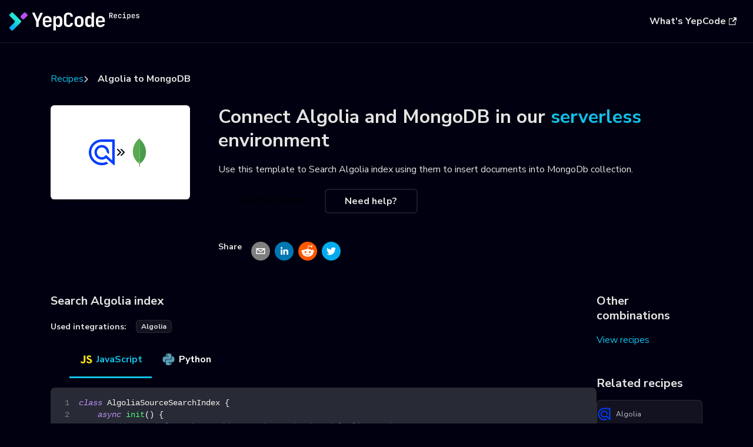

--- FILE ---
content_type: text/html
request_url: https://yepcode.io/recipes/algolia-to-mongodb/
body_size: 7239
content:
<!doctype html>
<html lang="en" dir="ltr" class="plugin-plugin-explode-recipes plugin-id-default" data-has-hydrated="false">
<head>
<meta charset="UTF-8">
<meta name="generator" content="Docusaurus v3.6.1">
<title data-rh="true">Algolia to MongoDB | YepCode Recipes | Code snippets for solving common problems</title><meta data-rh="true" name="viewport" content="width=device-width,initial-scale=1"><meta data-rh="true" name="twitter:card" content="summary_large_image"><meta data-rh="true" property="og:image" content="https://yepcode.io/recipes/img/yepcode-recipes-share-image.png"><meta data-rh="true" name="twitter:image" content="https://yepcode.io/recipes/img/yepcode-recipes-share-image.png"><meta data-rh="true" property="og:url" content="https://yepcode.io/recipes/algolia-to-mongodb"><meta data-rh="true" property="og:locale" content="en"><meta data-rh="true" name="docusaurus_locale" content="en"><meta data-rh="true" name="docusaurus_tag" content="default"><meta data-rh="true" name="docsearch:language" content="en"><meta data-rh="true" name="docsearch:docusaurus_tag" content="default"><meta data-rh="true" property="og:title" content="Algolia to MongoDB | YepCode Recipes | Code snippets for solving common problems"><meta data-rh="true" name="description" content="Search Algolia index using them to insert documents into MongoDb collection"><meta data-rh="true" property="og:description" content="Search Algolia index using them to insert documents into MongoDb collection"><link data-rh="true" rel="icon" href="/recipes/img/favicon.ico"><link data-rh="true" rel="canonical" href="https://yepcode.io/recipes/algolia-to-mongodb"><link data-rh="true" rel="alternate" href="https://yepcode.io/recipes/algolia-to-mongodb" hreflang="en"><link data-rh="true" rel="alternate" href="https://yepcode.io/recipes/algolia-to-mongodb" hreflang="x-default"><link rel="preconnect" href="https://www.googletagmanager.com">
<script>!function(e,t,a,n,g){e[n]=e[n]||[],e[n].push({"gtm.start":(new Date).getTime(),event:"gtm.js"});var m=t.getElementsByTagName(a)[0],r=t.createElement(a);r.async=!0,r.src="https://www.googletagmanager.com/gtm.js?id=GTM-NGP4QP3",m.parentNode.insertBefore(r,m)}(window,document,"script","dataLayer")</script>

<link rel="stylesheet" href="https://fonts.googleapis.com/css2?family=Nunito+Sans:ital,wght@0,300;0,400;0,600;0,700;0,800;1,300;1,400;1,600;1,700;1,800&display=swap'">
<link rel="stylesheet" href="https://cdnjs.cloudflare.com/ajax/libs/font-awesome/6.1.1/css/all.min.css">
<script src="//cdnjs.cloudflare.com/ajax/libs/list.js/2.3.1/list.min.js"></script>
<script src="//yepcode.io/js/posthog.js"></script><link rel="stylesheet" href="/recipes/assets/css/styles.45583b66.css">
<script src="/recipes/assets/js/runtime~main.d7846847.js" defer="defer"></script>
<script src="/recipes/assets/js/main.747d1f38.js" defer="defer"></script>
</head>
<body class="navigation-with-keyboard">
<script>!function(){function t(t){document.documentElement.setAttribute("data-theme",t)}var e=function(){try{return new URLSearchParams(window.location.search).get("docusaurus-theme")}catch(t){}}()||function(){try{return window.localStorage.getItem("theme")}catch(t){}}();t(null!==e?e:"dark")}(),function(){try{const n=new URLSearchParams(window.location.search).entries();for(var[t,e]of n)if(t.startsWith("docusaurus-data-")){var a=t.replace("docusaurus-data-","data-");document.documentElement.setAttribute(a,e)}}catch(t){}}()</script>


<noscript><iframe src="https://www.googletagmanager.com/ns.html?id=GTM-NGP4QP3" height="0" width="0" style="display:none;visibility:hidden"></iframe></noscript><div id="__docusaurus"><div role="region" aria-label="Skip to main content"><a class="skipToContent_fXgn" href="#__docusaurus_skipToContent_fallback">Skip to main content</a></div><nav aria-label="Main" class="navbar navbar--fixed-top navbarHideable_m1mJ"><div class="navbar__inner"><div class="navbar__items"><button aria-label="Toggle navigation bar" aria-expanded="false" class="navbar__toggle clean-btn" type="button"><svg width="30" height="30" viewBox="0 0 30 30" aria-hidden="true"><path stroke="currentColor" stroke-linecap="round" stroke-miterlimit="10" stroke-width="2" d="M4 7h22M4 15h22M4 23h22"></path></svg></button><a class="navbar__brand" href="/recipes/"><div class="navbar__logo"><img src="/recipes/img/logo_dark.svg" alt="YepCode Logo" class="themedComponent_mlkZ themedComponent--light_NVdE"><img src="/recipes/img/logo_light.svg" alt="YepCode Logo" class="themedComponent_mlkZ themedComponent--dark_xIcU"></div></a></div><div class="navbar__items navbar__items--right"><a href="https://yepcode.io" target="_blank" rel="noopener noreferrer" class="navbar__item navbar__link button button--lg button--primary DiscoverYepCode">What&#x27;s YepCode<svg width="13.5" height="13.5" aria-hidden="true" viewBox="0 0 24 24" class="iconExternalLink_nPIU"><path fill="currentColor" d="M21 13v10h-21v-19h12v2h-10v15h17v-8h2zm3-12h-10.988l4.035 4-6.977 7.07 2.828 2.828 6.977-7.07 4.125 4.172v-11z"></path></svg></a><div class="navbarSearchContainer_Bca1"></div></div></div><div role="presentation" class="navbar-sidebar__backdrop"></div></nav><div id="__docusaurus_skipToContent_fallback" class="main-wrapper mainWrapper_z2l0"><main class="RecipePage container"><ul class="Breadcrumb"><li><a href="/recipes">Recipes</a></li><li>Algolia to MongoDB</li></ul><div class="RecipeHeader row"><div class="RecipeLogo col col--3"><div class="RecipeFeaturedImg"><img src="https://yepcode.io/docs/img/integrations/icons/algolia.svg" alt="algolia icon" width="50px" height="50px"><span class="fa-solid fa-angle-double-right"></span><img src="https://yepcode.io/docs/img/integrations/icons/mongodb.svg" alt="mongodb icon" width="50px" height="50px"></div></div><div class="col col--9"><h1>Connect <!-- -->Algolia<!-- --> and <!-- -->MongoDB<!-- --> in our<!-- --> <a href="https://yepcode.io" target="_blank">serverless</a> <!-- -->environment</h1><p>Use this template to <!-- -->Search Algolia index using them to insert documents into MongoDb collection<!-- -->.</p><div class="RecipeHeader_btns"><a class="button button--lg button--primary">Use this recipe</a><a class="button button--outline button--lg button--primary" href="#ask-for-help">Need help?</a></div><div class="ShareIt"><h5 class="ShareIt_title">Share</h5><button class="react-share__ShareButton" style="background-color:transparent;border:none;padding:0;font:inherit;color:inherit;cursor:pointer"><svg viewBox="0 0 64 64" width="32" height="32"><circle cx="32" cy="32" r="32" fill="#7f7f7f"></circle><path d="M17,22v20h30V22H17z M41.1,25L32,32.1L22.9,25H41.1z M20,39V26.6l12,9.3l12-9.3V39H20z" fill="white"></path></svg></button><button class="react-share__ShareButton" style="background-color:transparent;border:none;padding:0;font:inherit;color:inherit;cursor:pointer"><svg viewBox="0 0 64 64" width="32" height="32"><circle cx="32" cy="32" r="32" fill="#0077B5"></circle><path d="M20.4,44h5.4V26.6h-5.4V44z M23.1,18c-1.7,0-3.1,1.4-3.1,3.1c0,1.7,1.4,3.1,3.1,3.1 c1.7,0,3.1-1.4,3.1-3.1C26.2,19.4,24.8,18,23.1,18z M39.5,26.2c-2.6,0-4.4,1.4-5.1,2.8h-0.1v-2.4h-5.2V44h5.4v-8.6 c0-2.3,0.4-4.5,3.2-4.5c2.8,0,2.8,2.6,2.8,4.6V44H46v-9.5C46,29.8,45,26.2,39.5,26.2z" fill="white"></path></svg></button><button class="react-share__ShareButton" style="background-color:transparent;border:none;padding:0;font:inherit;color:inherit;cursor:pointer"><svg viewBox="0 0 64 64" width="32" height="32"><circle cx="32" cy="32" r="32" fill="#FF5700"></circle><path d="M 53.34375 32 C 53.277344 30.160156 52.136719 28.53125 50.429688 27.839844 C 48.722656 27.148438 46.769531 27.523438 45.441406 28.800781 C 41.800781 26.324219 37.519531 24.957031 33.121094 24.863281 L 35.199219 14.878906 L 42.046875 16.320312 C 42.214844 17.882812 43.496094 19.09375 45.066406 19.171875 C 46.636719 19.253906 48.03125 18.183594 48.359375 16.644531 C 48.6875 15.105469 47.847656 13.558594 46.382812 12.992188 C 44.914062 12.425781 43.253906 13.007812 42.464844 14.367188 L 34.625 12.800781 C 34.363281 12.742188 34.09375 12.792969 33.871094 12.9375 C 33.648438 13.082031 33.492188 13.308594 33.441406 13.566406 L 31.070312 24.671875 C 26.617188 24.738281 22.277344 26.105469 18.59375 28.609375 C 17.242188 27.339844 15.273438 26.988281 13.570312 27.707031 C 11.863281 28.429688 10.746094 30.089844 10.71875 31.941406 C 10.691406 33.789062 11.757812 35.484375 13.441406 36.257812 C 13.402344 36.726562 13.402344 37.195312 13.441406 37.664062 C 13.441406 44.832031 21.792969 50.65625 32.097656 50.65625 C 42.398438 50.65625 50.753906 44.832031 50.753906 37.664062 C 50.789062 37.195312 50.789062 36.726562 50.753906 36.257812 C 52.363281 35.453125 53.371094 33.800781 53.34375 32 Z M 21.34375 35.199219 C 21.34375 33.433594 22.777344 32 24.542969 32 C 26.3125 32 27.742188 33.433594 27.742188 35.199219 C 27.742188 36.96875 26.3125 38.398438 24.542969 38.398438 C 22.777344 38.398438 21.34375 36.96875 21.34375 35.199219 Z M 39.9375 44 C 37.664062 45.710938 34.871094 46.582031 32.03125 46.464844 C 29.191406 46.582031 26.398438 45.710938 24.128906 44 C 23.847656 43.65625 23.871094 43.15625 24.183594 42.839844 C 24.5 42.527344 25 42.503906 25.34375 42.785156 C 27.269531 44.195312 29.617188 44.90625 32 44.800781 C 34.386719 44.929688 36.746094 44.242188 38.6875 42.847656 C 39.042969 42.503906 39.605469 42.511719 39.953125 42.863281 C 40.296875 43.21875 40.289062 43.785156 39.9375 44.128906 Z M 39.359375 38.527344 C 37.59375 38.527344 36.160156 37.09375 36.160156 35.328125 C 36.160156 33.5625 37.59375 32.128906 39.359375 32.128906 C 41.128906 32.128906 42.558594 33.5625 42.558594 35.328125 C 42.59375 36.203125 42.269531 37.054688 41.65625 37.6875 C 41.046875 38.316406 40.203125 38.664062 39.328125 38.65625 Z M 39.359375 38.527344" fill="white"></path></svg></button><button class="react-share__ShareButton" style="background-color:transparent;border:none;padding:0;font:inherit;color:inherit;cursor:pointer"><svg viewBox="0 0 64 64" width="32" height="32"><circle cx="32" cy="32" r="32" fill="#00aced"></circle><path d="M48,22.1c-1.2,0.5-2.4,0.9-3.8,1c1.4-0.8,2.4-2.1,2.9-3.6c-1.3,0.8-2.7,1.3-4.2,1.6 C41.7,19.8,40,19,38.2,19c-3.6,0-6.6,2.9-6.6,6.6c0,0.5,0.1,1,0.2,1.5c-5.5-0.3-10.3-2.9-13.5-6.9c-0.6,1-0.9,2.1-0.9,3.3 c0,2.3,1.2,4.3,2.9,5.5c-1.1,0-2.1-0.3-3-0.8c0,0,0,0.1,0,0.1c0,3.2,2.3,5.8,5.3,6.4c-0.6,0.1-1.1,0.2-1.7,0.2c-0.4,0-0.8,0-1.2-0.1 c0.8,2.6,3.3,4.5,6.1,4.6c-2.2,1.8-5.1,2.8-8.2,2.8c-0.5,0-1.1,0-1.6-0.1c2.9,1.9,6.4,2.9,10.1,2.9c12.1,0,18.7-10,18.7-18.7 c0-0.3,0-0.6,0-0.8C46,24.5,47.1,23.4,48,22.1z" fill="white"></path></svg></button></div></div></div><div class="RecipeBody"><div class="SourceAndTarget"><div><h3>Search Algolia index</h3><p></p><div class="UsedIntegrations"><h5 class="UsedIntegrations_title">Used integrations:</h5><ul><li class="UsedIntegrations_integration badge badge--secondary"><a href="https://yepcode.io/docs/integrations/algolia" target="_blank" rel="noopener noreferrer">algolia</a></li></ul></div><div class="tabs-container tabList__CuJ"><ul role="tablist" aria-orientation="horizontal" class="tabs"><li role="tab" tabindex="0" aria-selected="true" class="tabs__item tabItem_LNqP tabs__item--active"><img src="/recipes/img/languages/javascript.svg" alt="JavaScript" title="JavaScript" class="LanguageIcon"> JavaScript</li><li role="tab" tabindex="-1" aria-selected="false" class="tabs__item tabItem_LNqP"><img src="/recipes/img/languages/python.svg" alt="Python" title="Python" class="LanguageIcon"> Python</li></ul><div class="margin-top--md"><div role="tabpanel" class="tabItem_Ymn6"><div class="language-js codeBlockContainer_Ckt0 theme-code-block" style="--prism-color:#F8F8F2;--prism-background-color:#282A36"><div class="codeBlockContent_biex"><pre tabindex="0" class="prism-code language-js codeBlock_bY9V thin-scrollbar" style="color:#F8F8F2;background-color:#282A36"><code class="codeBlockLines_e6Vv codeBlockLinesWithNumbering_o6Pm"><span class="token-line codeLine_lJS_" style="color:#F8F8F2"><span class="codeLineNumber_Tfdd"></span><span class="codeLineContent_feaV"><span class="token keyword" style="color:rgb(189, 147, 249);font-style:italic">class</span><span class="token plain"> </span><span class="token class-name">AlgoliaSourceSearchIndex</span><span class="token plain"> </span><span class="token punctuation" style="color:rgb(248, 248, 242)">{</span><span class="token plain"></span></span><br></span><span class="token-line codeLine_lJS_" style="color:#F8F8F2"><span class="codeLineNumber_Tfdd"></span><span class="codeLineContent_feaV"><span class="token plain">    </span><span class="token keyword" style="color:rgb(189, 147, 249);font-style:italic">async</span><span class="token plain"> </span><span class="token function" style="color:rgb(80, 250, 123)">init</span><span class="token punctuation" style="color:rgb(248, 248, 242)">(</span><span class="token punctuation" style="color:rgb(248, 248, 242)">)</span><span class="token plain"> </span><span class="token punctuation" style="color:rgb(248, 248, 242)">{</span><span class="token plain"></span></span><br></span><span class="token-line codeLine_lJS_" style="color:#F8F8F2"><span class="codeLineNumber_Tfdd"></span><span class="codeLineContent_feaV"><span class="token plain">        </span><span class="token comment" style="color:rgb(98, 114, 164)">// More info at https://www.npmjs.com/package/algoliasearch</span><span class="token plain"></span></span><br></span><span class="token-line codeLine_lJS_" style="color:#F8F8F2"><span class="codeLineNumber_Tfdd"></span><span class="codeLineContent_feaV"><span class="token plain">        </span><span class="token comment" style="color:rgb(98, 114, 164)">// TODO: Create team variables. More info at https://yepcode.io/docs/processes/team-variables</span><span class="token plain"></span></span><br></span><span class="token-line codeLine_lJS_" style="color:#F8F8F2"><span class="codeLineNumber_Tfdd"></span><span class="codeLineContent_feaV"><span class="token plain">        </span><span class="token keyword" style="color:rgb(189, 147, 249);font-style:italic">this</span><span class="token punctuation" style="color:rgb(248, 248, 242)">.</span><span class="token property-access">algoliaClient</span><span class="token plain"> </span><span class="token operator">=</span><span class="token plain"> </span><span class="token function" style="color:rgb(80, 250, 123)">algoliasearch</span><span class="token punctuation" style="color:rgb(248, 248, 242)">(</span><span class="token plain"></span></span><br></span><span class="token-line codeLine_lJS_" style="color:#F8F8F2"><span class="codeLineNumber_Tfdd"></span><span class="codeLineContent_feaV"><span class="token plain">            yepcode</span><span class="token punctuation" style="color:rgb(248, 248, 242)">.</span><span class="token property-access">env</span><span class="token punctuation" style="color:rgb(248, 248, 242)">.</span><span class="token constant" style="color:rgb(189, 147, 249)">ALGOLIA_APP_ID</span><span class="token punctuation" style="color:rgb(248, 248, 242)">,</span><span class="token plain"></span></span><br></span><span class="token-line codeLine_lJS_" style="color:#F8F8F2"><span class="codeLineNumber_Tfdd"></span><span class="codeLineContent_feaV"><span class="token plain">            yepcode</span><span class="token punctuation" style="color:rgb(248, 248, 242)">.</span><span class="token property-access">env</span><span class="token punctuation" style="color:rgb(248, 248, 242)">.</span><span class="token constant" style="color:rgb(189, 147, 249)">ALGOLIA_API_KEY</span><span class="token plain"></span></span><br></span><span class="token-line codeLine_lJS_" style="color:#F8F8F2"><span class="codeLineNumber_Tfdd"></span><span class="codeLineContent_feaV"><span class="token plain">        </span><span class="token punctuation" style="color:rgb(248, 248, 242)">)</span><span class="token punctuation" style="color:rgb(248, 248, 242)">;</span><span class="token plain"></span></span><br></span><span class="token-line codeLine_lJS_" style="color:#F8F8F2"><span class="codeLineNumber_Tfdd"></span><span class="codeLineContent_feaV"><span class="token plain" style="display:inline-block"></span></span><br></span><span class="token-line codeLine_lJS_" style="color:#F8F8F2"><span class="codeLineNumber_Tfdd"></span><span class="codeLineContent_feaV"><span class="token plain">        </span><span class="token comment" style="color:rgb(98, 114, 164)">// TODO: Customize your index name</span><span class="token plain"></span></span><br></span><span class="token-line codeLine_lJS_" style="color:#F8F8F2"><span class="codeLineNumber_Tfdd"></span><span class="codeLineContent_feaV"><span class="token plain">        </span><span class="token keyword" style="color:rgb(189, 147, 249);font-style:italic">this</span><span class="token punctuation" style="color:rgb(248, 248, 242)">.</span><span class="token property-access">algoliaIndex</span><span class="token plain"> </span><span class="token operator">=</span><span class="token plain"> </span><span class="token keyword" style="color:rgb(189, 147, 249);font-style:italic">this</span><span class="token punctuation" style="color:rgb(248, 248, 242)">.</span><span class="token property-access">algoliaClient</span><span class="token punctuation" style="color:rgb(248, 248, 242)">.</span><span class="token method function property-access" style="color:rgb(80, 250, 123)">initIndex</span><span class="token punctuation" style="color:rgb(248, 248, 242)">(</span><span class="token string" style="color:rgb(255, 121, 198)">&quot;your-algolia-index-name&quot;</span><span class="token punctuation" style="color:rgb(248, 248, 242)">)</span><span class="token punctuation" style="color:rgb(248, 248, 242)">;</span><span class="token plain"></span></span><br></span><span class="token-line codeLine_lJS_" style="color:#F8F8F2"><span class="codeLineNumber_Tfdd"></span><span class="codeLineContent_feaV"><span class="token plain">    </span><span class="token punctuation" style="color:rgb(248, 248, 242)">}</span><span class="token plain"></span></span><br></span><span class="token-line codeLine_lJS_" style="color:#F8F8F2"><span class="codeLineNumber_Tfdd"></span><span class="codeLineContent_feaV"><span class="token plain" style="display:inline-block"></span></span><br></span><span class="token-line codeLine_lJS_" style="color:#F8F8F2"><span class="codeLineNumber_Tfdd"></span><span class="codeLineContent_feaV"><span class="token plain">    </span><span class="token keyword" style="color:rgb(189, 147, 249);font-style:italic">async</span><span class="token plain"> </span><span class="token function" style="color:rgb(80, 250, 123)">fetch</span><span class="token punctuation" style="color:rgb(248, 248, 242)">(</span><span class="token parameter">publish</span><span class="token parameter punctuation" style="color:rgb(248, 248, 242)">,</span><span class="token parameter"> done</span><span class="token punctuation" style="color:rgb(248, 248, 242)">)</span><span class="token plain"> </span><span class="token punctuation" style="color:rgb(248, 248, 242)">{</span><span class="token plain"></span></span><br></span><span class="token-line codeLine_lJS_" style="color:#F8F8F2"><span class="codeLineNumber_Tfdd"></span><span class="codeLineContent_feaV"><span class="token plain">        </span><span class="token comment" style="color:rgb(98, 114, 164)">// TODO: Set your query string. More info at https://www.algolia.com/doc/api-reference/api-methods/search/</span><span class="token plain"></span></span><br></span><span class="token-line codeLine_lJS_" style="color:#F8F8F2"><span class="codeLineNumber_Tfdd"></span><span class="codeLineContent_feaV"><span class="token plain">        </span><span class="token keyword" style="color:rgb(189, 147, 249);font-style:italic">const</span><span class="token plain"> </span><span class="token punctuation" style="color:rgb(248, 248, 242)">{</span><span class="token plain"></span></span><br></span><span class="token-line codeLine_lJS_" style="color:#F8F8F2"><span class="codeLineNumber_Tfdd"></span><span class="codeLineContent_feaV"><span class="token plain">            hits</span></span><br></span><span class="token-line codeLine_lJS_" style="color:#F8F8F2"><span class="codeLineNumber_Tfdd"></span><span class="codeLineContent_feaV"><span class="token plain">        </span><span class="token punctuation" style="color:rgb(248, 248, 242)">}</span><span class="token plain"> </span><span class="token operator">=</span><span class="token plain"> </span><span class="token keyword control-flow" style="color:rgb(189, 147, 249);font-style:italic">await</span><span class="token plain"> </span><span class="token keyword" style="color:rgb(189, 147, 249);font-style:italic">this</span><span class="token punctuation" style="color:rgb(248, 248, 242)">.</span><span class="token property-access">algoliaIndex</span><span class="token punctuation" style="color:rgb(248, 248, 242)">.</span><span class="token method function property-access" style="color:rgb(80, 250, 123)">search</span><span class="token punctuation" style="color:rgb(248, 248, 242)">(</span><span class="token string" style="color:rgb(255, 121, 198)">&quot;your-query-string&quot;</span><span class="token punctuation" style="color:rgb(248, 248, 242)">)</span><span class="token punctuation" style="color:rgb(248, 248, 242)">;</span><span class="token plain"></span></span><br></span><span class="token-line codeLine_lJS_" style="color:#F8F8F2"><span class="codeLineNumber_Tfdd"></span><span class="codeLineContent_feaV"><span class="token plain">        </span><span class="token keyword control-flow" style="color:rgb(189, 147, 249);font-style:italic">for</span><span class="token plain"> </span><span class="token punctuation" style="color:rgb(248, 248, 242)">(</span><span class="token keyword" style="color:rgb(189, 147, 249);font-style:italic">const</span><span class="token plain"> hit </span><span class="token keyword" style="color:rgb(189, 147, 249);font-style:italic">of</span><span class="token plain"> hits</span><span class="token punctuation" style="color:rgb(248, 248, 242)">)</span><span class="token plain"> </span><span class="token punctuation" style="color:rgb(248, 248, 242)">{</span><span class="token plain"></span></span><br></span><span class="token-line codeLine_lJS_" style="color:#F8F8F2"><span class="codeLineNumber_Tfdd"></span><span class="codeLineContent_feaV"><span class="token plain">            </span><span class="token comment" style="color:rgb(98, 114, 164)">// TODO: Customize record columns mapping to the item that will be published</span><span class="token plain"></span></span><br></span><span class="token-line codeLine_lJS_" style="color:#F8F8F2"><span class="codeLineNumber_Tfdd"></span><span class="codeLineContent_feaV"><span class="token plain">            </span><span class="token keyword" style="color:rgb(189, 147, 249);font-style:italic">const</span><span class="token plain"> item </span><span class="token operator">=</span><span class="token plain"> </span><span class="token punctuation" style="color:rgb(248, 248, 242)">{</span><span class="token plain"></span></span><br></span><span class="token-line codeLine_lJS_" style="color:#F8F8F2"><span class="codeLineNumber_Tfdd"></span><span class="codeLineContent_feaV"><span class="token plain">                </span><span class="token literal-property property">id</span><span class="token operator">:</span><span class="token plain"> hit</span><span class="token punctuation" style="color:rgb(248, 248, 242)">.</span><span class="token property-access">id</span><span class="token punctuation" style="color:rgb(248, 248, 242)">,</span><span class="token plain"></span></span><br></span><span class="token-line codeLine_lJS_" style="color:#F8F8F2"><span class="codeLineNumber_Tfdd"></span><span class="codeLineContent_feaV"><span class="token plain">                </span><span class="token literal-property property">name</span><span class="token operator">:</span><span class="token plain"> hit</span><span class="token punctuation" style="color:rgb(248, 248, 242)">.</span><span class="token property-access">name</span><span class="token plain"></span></span><br></span><span class="token-line codeLine_lJS_" style="color:#F8F8F2"><span class="codeLineNumber_Tfdd"></span><span class="codeLineContent_feaV"><span class="token plain">            </span><span class="token punctuation" style="color:rgb(248, 248, 242)">}</span><span class="token punctuation" style="color:rgb(248, 248, 242)">;</span><span class="token plain"></span></span><br></span><span class="token-line codeLine_lJS_" style="color:#F8F8F2"><span class="codeLineNumber_Tfdd"></span><span class="codeLineContent_feaV"><span class="token plain" style="display:inline-block"></span></span><br></span><span class="token-line codeLine_lJS_" style="color:#F8F8F2"><span class="codeLineNumber_Tfdd"></span><span class="codeLineContent_feaV"><span class="token plain">            </span><span class="token keyword control-flow" style="color:rgb(189, 147, 249);font-style:italic">await</span><span class="token plain"> </span><span class="token function" style="color:rgb(80, 250, 123)">publish</span><span class="token punctuation" style="color:rgb(248, 248, 242)">(</span><span class="token plain">item</span><span class="token punctuation" style="color:rgb(248, 248, 242)">)</span><span class="token punctuation" style="color:rgb(248, 248, 242)">;</span><span class="token plain"></span></span><br></span><span class="token-line codeLine_lJS_" style="color:#F8F8F2"><span class="codeLineNumber_Tfdd"></span><span class="codeLineContent_feaV"><span class="token plain">        </span><span class="token punctuation" style="color:rgb(248, 248, 242)">}</span><span class="token plain"></span></span><br></span><span class="token-line codeLine_lJS_" style="color:#F8F8F2"><span class="codeLineNumber_Tfdd"></span><span class="codeLineContent_feaV"><span class="token plain">        </span><span class="token function" style="color:rgb(80, 250, 123)">done</span><span class="token punctuation" style="color:rgb(248, 248, 242)">(</span><span class="token punctuation" style="color:rgb(248, 248, 242)">)</span><span class="token punctuation" style="color:rgb(248, 248, 242)">;</span><span class="token plain"></span></span><br></span><span class="token-line codeLine_lJS_" style="color:#F8F8F2"><span class="codeLineNumber_Tfdd"></span><span class="codeLineContent_feaV"><span class="token plain">    </span><span class="token punctuation" style="color:rgb(248, 248, 242)">}</span><span class="token plain"></span></span><br></span><span class="token-line codeLine_lJS_" style="color:#F8F8F2"><span class="codeLineNumber_Tfdd"></span><span class="codeLineContent_feaV"><span class="token plain" style="display:inline-block"></span></span><br></span><span class="token-line codeLine_lJS_" style="color:#F8F8F2"><span class="codeLineNumber_Tfdd"></span><span class="codeLineContent_feaV"><span class="token plain">    </span><span class="token keyword" style="color:rgb(189, 147, 249);font-style:italic">async</span><span class="token plain"> </span><span class="token function" style="color:rgb(80, 250, 123)">close</span><span class="token punctuation" style="color:rgb(248, 248, 242)">(</span><span class="token punctuation" style="color:rgb(248, 248, 242)">)</span><span class="token plain"> </span><span class="token punctuation" style="color:rgb(248, 248, 242)">{</span><span class="token punctuation" style="color:rgb(248, 248, 242)">}</span><span class="token plain"></span></span><br></span><span class="token-line codeLine_lJS_" style="color:#F8F8F2"><span class="codeLineNumber_Tfdd"></span><span class="codeLineContent_feaV"><span class="token plain"></span><span class="token punctuation" style="color:rgb(248, 248, 242)">}</span></span><br></span></code></pre><div class="buttonGroup__atx"><button type="button" aria-label="Copy code to clipboard" title="Copy" class="clean-btn"><span class="copyButtonIcons_eSgA" aria-hidden="true"><svg viewBox="0 0 24 24" class="copyButtonIcon_y97N"><path fill="currentColor" d="M19,21H8V7H19M19,5H8A2,2 0 0,0 6,7V21A2,2 0 0,0 8,23H19A2,2 0 0,0 21,21V7A2,2 0 0,0 19,5M16,1H4A2,2 0 0,0 2,3V17H4V3H16V1Z"></path></svg><svg viewBox="0 0 24 24" class="copyButtonSuccessIcon_LjdS"><path fill="currentColor" d="M21,7L9,19L3.5,13.5L4.91,12.09L9,16.17L19.59,5.59L21,7Z"></path></svg></span></button></div></div></div></div><div role="tabpanel" class="tabItem_Ymn6" hidden=""><blockquote class="WorkInProgress"><h3 class="WorkInProgress_title">Comming soon</h3><p>We are releasing new Python recipes every week</p></blockquote></div></div></div><div class="ContactCta card"><h4>Do you need help solving this integration with<!-- --> <a href="https://yepcode.io" target="_blank" rel="noopener noreferrer">YepCode</a>?</h4><a class="button button--primary" href="#ask-for-help">Let&#x27;s talk</a></div></div><div><h3>Insert documents into MongoDb collection</h3><p></p><div class="UsedIntegrations"><h5 class="UsedIntegrations_title">Used integrations:</h5><ul><li class="UsedIntegrations_integration badge badge--secondary"><a href="https://yepcode.io/docs/integrations/mongodb" target="_blank" rel="noopener noreferrer">mongodb</a></li></ul></div><div class="tabs-container tabList__CuJ"><ul role="tablist" aria-orientation="horizontal" class="tabs"><li role="tab" tabindex="0" aria-selected="true" class="tabs__item tabItem_LNqP tabs__item--active"><img src="/recipes/img/languages/javascript.svg" alt="JavaScript" title="JavaScript" class="LanguageIcon"> JavaScript</li><li role="tab" tabindex="-1" aria-selected="false" class="tabs__item tabItem_LNqP"><img src="/recipes/img/languages/python.svg" alt="Python" title="Python" class="LanguageIcon"> Python</li></ul><div class="margin-top--md"><div role="tabpanel" class="tabItem_Ymn6"><div class="language-js codeBlockContainer_Ckt0 theme-code-block" style="--prism-color:#F8F8F2;--prism-background-color:#282A36"><div class="codeBlockContent_biex"><pre tabindex="0" class="prism-code language-js codeBlock_bY9V thin-scrollbar" style="color:#F8F8F2;background-color:#282A36"><code class="codeBlockLines_e6Vv codeBlockLinesWithNumbering_o6Pm"><span class="token-line codeLine_lJS_" style="color:#F8F8F2"><span class="codeLineNumber_Tfdd"></span><span class="codeLineContent_feaV"><span class="token keyword" style="color:rgb(189, 147, 249);font-style:italic">class</span><span class="token plain"> </span><span class="token class-name">MongodbTargetInsert</span><span class="token plain"> </span><span class="token punctuation" style="color:rgb(248, 248, 242)">{</span><span class="token plain"></span></span><br></span><span class="token-line codeLine_lJS_" style="color:#F8F8F2"><span class="codeLineNumber_Tfdd"></span><span class="codeLineContent_feaV"><span class="token plain">    </span><span class="token keyword" style="color:rgb(189, 147, 249);font-style:italic">async</span><span class="token plain"> </span><span class="token function" style="color:rgb(80, 250, 123)">init</span><span class="token punctuation" style="color:rgb(248, 248, 242)">(</span><span class="token punctuation" style="color:rgb(248, 248, 242)">)</span><span class="token plain"> </span><span class="token punctuation" style="color:rgb(248, 248, 242)">{</span><span class="token plain"></span></span><br></span><span class="token-line codeLine_lJS_" style="color:#F8F8F2"><span class="codeLineNumber_Tfdd"></span><span class="codeLineContent_feaV"><span class="token plain">        </span><span class="token comment" style="color:rgb(98, 114, 164)">// More info at https://www.npmjs.com/package/mongodb</span><span class="token plain"></span></span><br></span><span class="token-line codeLine_lJS_" style="color:#F8F8F2"><span class="codeLineNumber_Tfdd"></span><span class="codeLineContent_feaV"><span class="token plain">        </span><span class="token comment" style="color:rgb(98, 114, 164)">// TODO: Create team variables. More info at https://yepcode.io/docs/processes/team-variables</span><span class="token plain"></span></span><br></span><span class="token-line codeLine_lJS_" style="color:#F8F8F2"><span class="codeLineNumber_Tfdd"></span><span class="codeLineContent_feaV"><span class="token plain">        </span><span class="token keyword" style="color:rgb(189, 147, 249);font-style:italic">this</span><span class="token punctuation" style="color:rgb(248, 248, 242)">.</span><span class="token property-access">mongodb</span><span class="token plain"> </span><span class="token operator">=</span><span class="token plain"> </span><span class="token keyword" style="color:rgb(189, 147, 249);font-style:italic">new</span><span class="token plain"> </span><span class="token class-name">MongoClient</span><span class="token punctuation" style="color:rgb(248, 248, 242)">(</span><span class="token plain">yepcode</span><span class="token punctuation" style="color:rgb(248, 248, 242)">.</span><span class="token property-access">env</span><span class="token punctuation" style="color:rgb(248, 248, 242)">.</span><span class="token constant" style="color:rgb(189, 147, 249)">MONGODB_URL</span><span class="token punctuation" style="color:rgb(248, 248, 242)">)</span><span class="token punctuation" style="color:rgb(248, 248, 242)">;</span><span class="token plain"></span></span><br></span><span class="token-line codeLine_lJS_" style="color:#F8F8F2"><span class="codeLineNumber_Tfdd"></span><span class="codeLineContent_feaV"><span class="token plain">        </span><span class="token keyword control-flow" style="color:rgb(189, 147, 249);font-style:italic">await</span><span class="token plain"> </span><span class="token keyword" style="color:rgb(189, 147, 249);font-style:italic">this</span><span class="token punctuation" style="color:rgb(248, 248, 242)">.</span><span class="token property-access">mongodb</span><span class="token punctuation" style="color:rgb(248, 248, 242)">.</span><span class="token method function property-access" style="color:rgb(80, 250, 123)">connect</span><span class="token punctuation" style="color:rgb(248, 248, 242)">(</span><span class="token punctuation" style="color:rgb(248, 248, 242)">)</span><span class="token punctuation" style="color:rgb(248, 248, 242)">;</span><span class="token plain"></span></span><br></span><span class="token-line codeLine_lJS_" style="color:#F8F8F2"><span class="codeLineNumber_Tfdd"></span><span class="codeLineContent_feaV"><span class="token plain">        </span><span class="token comment" style="color:rgb(98, 114, 164)">// TODO: Customize your db and collection names</span><span class="token plain"></span></span><br></span><span class="token-line codeLine_lJS_" style="color:#F8F8F2"><span class="codeLineNumber_Tfdd"></span><span class="codeLineContent_feaV"><span class="token plain">        </span><span class="token keyword" style="color:rgb(189, 147, 249);font-style:italic">const</span><span class="token plain"> db </span><span class="token operator">=</span><span class="token plain"> </span><span class="token keyword" style="color:rgb(189, 147, 249);font-style:italic">this</span><span class="token punctuation" style="color:rgb(248, 248, 242)">.</span><span class="token property-access">mongodb</span><span class="token punctuation" style="color:rgb(248, 248, 242)">.</span><span class="token method function property-access" style="color:rgb(80, 250, 123)">db</span><span class="token punctuation" style="color:rgb(248, 248, 242)">(</span><span class="token string" style="color:rgb(255, 121, 198)">&quot;your-db-name&quot;</span><span class="token punctuation" style="color:rgb(248, 248, 242)">)</span><span class="token punctuation" style="color:rgb(248, 248, 242)">;</span><span class="token plain"></span></span><br></span><span class="token-line codeLine_lJS_" style="color:#F8F8F2"><span class="codeLineNumber_Tfdd"></span><span class="codeLineContent_feaV"><span class="token plain">        </span><span class="token keyword" style="color:rgb(189, 147, 249);font-style:italic">this</span><span class="token punctuation" style="color:rgb(248, 248, 242)">.</span><span class="token property-access">collection</span><span class="token plain"> </span><span class="token operator">=</span><span class="token plain"> db</span><span class="token punctuation" style="color:rgb(248, 248, 242)">.</span><span class="token method function property-access" style="color:rgb(80, 250, 123)">collection</span><span class="token punctuation" style="color:rgb(248, 248, 242)">(</span><span class="token string" style="color:rgb(255, 121, 198)">&quot;your-collection-name&quot;</span><span class="token punctuation" style="color:rgb(248, 248, 242)">)</span><span class="token punctuation" style="color:rgb(248, 248, 242)">;</span><span class="token plain"></span></span><br></span><span class="token-line codeLine_lJS_" style="color:#F8F8F2"><span class="codeLineNumber_Tfdd"></span><span class="codeLineContent_feaV"><span class="token plain">    </span><span class="token punctuation" style="color:rgb(248, 248, 242)">}</span><span class="token plain"></span></span><br></span><span class="token-line codeLine_lJS_" style="color:#F8F8F2"><span class="codeLineNumber_Tfdd"></span><span class="codeLineContent_feaV"><span class="token plain" style="display:inline-block"></span></span><br></span><span class="token-line codeLine_lJS_" style="color:#F8F8F2"><span class="codeLineNumber_Tfdd"></span><span class="codeLineContent_feaV"><span class="token plain">    </span><span class="token keyword" style="color:rgb(189, 147, 249);font-style:italic">async</span><span class="token plain"> </span><span class="token function" style="color:rgb(80, 250, 123)">consume</span><span class="token punctuation" style="color:rgb(248, 248, 242)">(</span><span class="token parameter">item</span><span class="token punctuation" style="color:rgb(248, 248, 242)">)</span><span class="token plain"> </span><span class="token punctuation" style="color:rgb(248, 248, 242)">{</span><span class="token plain"></span></span><br></span><span class="token-line codeLine_lJS_" style="color:#F8F8F2"><span class="codeLineNumber_Tfdd"></span><span class="codeLineContent_feaV"><span class="token plain">        </span><span class="token keyword control-flow" style="color:rgb(189, 147, 249);font-style:italic">await</span><span class="token plain"> </span><span class="token keyword" style="color:rgb(189, 147, 249);font-style:italic">this</span><span class="token punctuation" style="color:rgb(248, 248, 242)">.</span><span class="token property-access">collection</span><span class="token punctuation" style="color:rgb(248, 248, 242)">.</span><span class="token method function property-access" style="color:rgb(80, 250, 123)">insertOne</span><span class="token punctuation" style="color:rgb(248, 248, 242)">(</span><span class="token plain">item</span><span class="token punctuation" style="color:rgb(248, 248, 242)">)</span><span class="token punctuation" style="color:rgb(248, 248, 242)">;</span><span class="token plain"></span></span><br></span><span class="token-line codeLine_lJS_" style="color:#F8F8F2"><span class="codeLineNumber_Tfdd"></span><span class="codeLineContent_feaV"><span class="token plain">    </span><span class="token punctuation" style="color:rgb(248, 248, 242)">}</span><span class="token plain"></span></span><br></span><span class="token-line codeLine_lJS_" style="color:#F8F8F2"><span class="codeLineNumber_Tfdd"></span><span class="codeLineContent_feaV"><span class="token plain" style="display:inline-block"></span></span><br></span><span class="token-line codeLine_lJS_" style="color:#F8F8F2"><span class="codeLineNumber_Tfdd"></span><span class="codeLineContent_feaV"><span class="token plain">    </span><span class="token keyword" style="color:rgb(189, 147, 249);font-style:italic">async</span><span class="token plain"> </span><span class="token function" style="color:rgb(80, 250, 123)">close</span><span class="token punctuation" style="color:rgb(248, 248, 242)">(</span><span class="token punctuation" style="color:rgb(248, 248, 242)">)</span><span class="token plain"> </span><span class="token punctuation" style="color:rgb(248, 248, 242)">{</span><span class="token plain"></span></span><br></span><span class="token-line codeLine_lJS_" style="color:#F8F8F2"><span class="codeLineNumber_Tfdd"></span><span class="codeLineContent_feaV"><span class="token plain">        </span><span class="token keyword control-flow" style="color:rgb(189, 147, 249);font-style:italic">await</span><span class="token plain"> </span><span class="token keyword" style="color:rgb(189, 147, 249);font-style:italic">this</span><span class="token punctuation" style="color:rgb(248, 248, 242)">.</span><span class="token property-access">mongodb</span><span class="token punctuation" style="color:rgb(248, 248, 242)">.</span><span class="token method function property-access" style="color:rgb(80, 250, 123)">close</span><span class="token punctuation" style="color:rgb(248, 248, 242)">(</span><span class="token punctuation" style="color:rgb(248, 248, 242)">)</span><span class="token punctuation" style="color:rgb(248, 248, 242)">;</span><span class="token plain"></span></span><br></span><span class="token-line codeLine_lJS_" style="color:#F8F8F2"><span class="codeLineNumber_Tfdd"></span><span class="codeLineContent_feaV"><span class="token plain">    </span><span class="token punctuation" style="color:rgb(248, 248, 242)">}</span><span class="token plain"></span></span><br></span><span class="token-line codeLine_lJS_" style="color:#F8F8F2"><span class="codeLineNumber_Tfdd"></span><span class="codeLineContent_feaV"><span class="token plain"></span><span class="token punctuation" style="color:rgb(248, 248, 242)">}</span></span><br></span></code></pre><div class="buttonGroup__atx"><button type="button" aria-label="Copy code to clipboard" title="Copy" class="clean-btn"><span class="copyButtonIcons_eSgA" aria-hidden="true"><svg viewBox="0 0 24 24" class="copyButtonIcon_y97N"><path fill="currentColor" d="M19,21H8V7H19M19,5H8A2,2 0 0,0 6,7V21A2,2 0 0,0 8,23H19A2,2 0 0,0 21,21V7A2,2 0 0,0 19,5M16,1H4A2,2 0 0,0 2,3V17H4V3H16V1Z"></path></svg><svg viewBox="0 0 24 24" class="copyButtonSuccessIcon_LjdS"><path fill="currentColor" d="M21,7L9,19L3.5,13.5L4.91,12.09L9,16.17L19.59,5.59L21,7Z"></path></svg></span></button></div></div></div></div><div role="tabpanel" class="tabItem_Ymn6" hidden=""><div class="language-py codeBlockContainer_Ckt0 theme-code-block" style="--prism-color:#F8F8F2;--prism-background-color:#282A36"><div class="codeBlockContent_biex"><pre tabindex="0" class="prism-code language-py codeBlock_bY9V thin-scrollbar" style="color:#F8F8F2;background-color:#282A36"><code class="codeBlockLines_e6Vv codeBlockLinesWithNumbering_o6Pm"><span class="token-line codeLine_lJS_" style="color:#F8F8F2"><span class="codeLineNumber_Tfdd"></span><span class="codeLineContent_feaV"><span class="token keyword" style="color:rgb(189, 147, 249);font-style:italic">from</span><span class="token plain"> pymongo </span><span class="token keyword" style="color:rgb(189, 147, 249);font-style:italic">import</span><span class="token plain"> MongoClient</span></span><br></span><span class="token-line codeLine_lJS_" style="color:#F8F8F2"><span class="codeLineNumber_Tfdd"></span><span class="codeLineContent_feaV"><span class="token plain" style="display:inline-block"></span></span><br></span><span class="token-line codeLine_lJS_" style="color:#F8F8F2"><span class="codeLineNumber_Tfdd"></span><span class="codeLineContent_feaV"><span class="token plain"></span><span class="token keyword" style="color:rgb(189, 147, 249);font-style:italic">class</span><span class="token plain"> </span><span class="token class-name">MongodbTargetInsert</span><span class="token punctuation" style="color:rgb(248, 248, 242)">:</span><span class="token plain"></span></span><br></span><span class="token-line codeLine_lJS_" style="color:#F8F8F2"><span class="codeLineNumber_Tfdd"></span><span class="codeLineContent_feaV"><span class="token plain">    </span><span class="token keyword" style="color:rgb(189, 147, 249);font-style:italic">def</span><span class="token plain"> </span><span class="token function" style="color:rgb(80, 250, 123)">setup</span><span class="token punctuation" style="color:rgb(248, 248, 242)">(</span><span class="token plain">self</span><span class="token punctuation" style="color:rgb(248, 248, 242)">)</span><span class="token punctuation" style="color:rgb(248, 248, 242)">:</span><span class="token plain"></span></span><br></span><span class="token-line codeLine_lJS_" style="color:#F8F8F2"><span class="codeLineNumber_Tfdd"></span><span class="codeLineContent_feaV"><span class="token plain">        </span><span class="token comment" style="color:rgb(98, 114, 164)"># More info at https://pypi.org/project/pymongo/</span><span class="token plain"></span></span><br></span><span class="token-line codeLine_lJS_" style="color:#F8F8F2"><span class="codeLineNumber_Tfdd"></span><span class="codeLineContent_feaV"><span class="token plain">        </span><span class="token comment" style="color:rgb(98, 114, 164)"># TODO: Create team variables. More info at https://yepcode.io/docs/processes/team-variables</span><span class="token plain"></span></span><br></span><span class="token-line codeLine_lJS_" style="color:#F8F8F2"><span class="codeLineNumber_Tfdd"></span><span class="codeLineContent_feaV"><span class="token plain">        self</span><span class="token punctuation" style="color:rgb(248, 248, 242)">.</span><span class="token plain">mongodb_client </span><span class="token operator">=</span><span class="token plain"> MongoClient</span><span class="token punctuation" style="color:rgb(248, 248, 242)">(</span><span class="token plain">yepcode</span><span class="token punctuation" style="color:rgb(248, 248, 242)">.</span><span class="token plain">env</span><span class="token punctuation" style="color:rgb(248, 248, 242)">.</span><span class="token plain">MONGODB_URI</span><span class="token punctuation" style="color:rgb(248, 248, 242)">)</span><span class="token plain"></span></span><br></span><span class="token-line codeLine_lJS_" style="color:#F8F8F2"><span class="codeLineNumber_Tfdd"></span><span class="codeLineContent_feaV"><span class="token plain" style="display:inline-block"></span></span><br></span><span class="token-line codeLine_lJS_" style="color:#F8F8F2"><span class="codeLineNumber_Tfdd"></span><span class="codeLineContent_feaV"><span class="token plain">    </span><span class="token keyword" style="color:rgb(189, 147, 249);font-style:italic">def</span><span class="token plain"> </span><span class="token function" style="color:rgb(80, 250, 123)">consume</span><span class="token punctuation" style="color:rgb(248, 248, 242)">(</span><span class="token plain">self</span><span class="token punctuation" style="color:rgb(248, 248, 242)">,</span><span class="token plain"> generator</span><span class="token punctuation" style="color:rgb(248, 248, 242)">,</span><span class="token plain"> done</span><span class="token punctuation" style="color:rgb(248, 248, 242)">)</span><span class="token punctuation" style="color:rgb(248, 248, 242)">:</span><span class="token plain"></span></span><br></span><span class="token-line codeLine_lJS_" style="color:#F8F8F2"><span class="codeLineNumber_Tfdd"></span><span class="codeLineContent_feaV"><span class="token plain">        </span><span class="token comment" style="color:rgb(98, 114, 164)"># TODO: customize the database and collection names</span><span class="token plain"></span></span><br></span><span class="token-line codeLine_lJS_" style="color:#F8F8F2"><span class="codeLineNumber_Tfdd"></span><span class="codeLineContent_feaV"><span class="token plain">        db </span><span class="token operator">=</span><span class="token plain"> self</span><span class="token punctuation" style="color:rgb(248, 248, 242)">.</span><span class="token plain">mongodb_client</span><span class="token punctuation" style="color:rgb(248, 248, 242)">[</span><span class="token string" style="color:rgb(255, 121, 198)">&quot;database_name&quot;</span><span class="token punctuation" style="color:rgb(248, 248, 242)">]</span><span class="token plain"></span></span><br></span><span class="token-line codeLine_lJS_" style="color:#F8F8F2"><span class="codeLineNumber_Tfdd"></span><span class="codeLineContent_feaV"><span class="token plain">        collection </span><span class="token operator">=</span><span class="token plain"> db</span><span class="token punctuation" style="color:rgb(248, 248, 242)">[</span><span class="token string" style="color:rgb(255, 121, 198)">&quot;collection_name&quot;</span><span class="token punctuation" style="color:rgb(248, 248, 242)">]</span><span class="token plain"></span></span><br></span><span class="token-line codeLine_lJS_" style="color:#F8F8F2"><span class="codeLineNumber_Tfdd"></span><span class="codeLineContent_feaV"><span class="token plain" style="display:inline-block"></span></span><br></span><span class="token-line codeLine_lJS_" style="color:#F8F8F2"><span class="codeLineNumber_Tfdd"></span><span class="codeLineContent_feaV"><span class="token plain">        </span><span class="token comment" style="color:rgb(98, 114, 164)"># TODO: customize the insert</span><span class="token plain"></span></span><br></span><span class="token-line codeLine_lJS_" style="color:#F8F8F2"><span class="codeLineNumber_Tfdd"></span><span class="codeLineContent_feaV"><span class="token plain">        </span><span class="token keyword" style="color:rgb(189, 147, 249);font-style:italic">for</span><span class="token plain"> item </span><span class="token keyword" style="color:rgb(189, 147, 249);font-style:italic">in</span><span class="token plain"> generator</span><span class="token punctuation" style="color:rgb(248, 248, 242)">:</span><span class="token plain"></span></span><br></span><span class="token-line codeLine_lJS_" style="color:#F8F8F2"><span class="codeLineNumber_Tfdd"></span><span class="codeLineContent_feaV"><span class="token plain">            collection</span><span class="token punctuation" style="color:rgb(248, 248, 242)">.</span><span class="token plain">insert_one</span><span class="token punctuation" style="color:rgb(248, 248, 242)">(</span><span class="token plain">item</span><span class="token punctuation" style="color:rgb(248, 248, 242)">)</span><span class="token plain"></span></span><br></span><span class="token-line codeLine_lJS_" style="color:#F8F8F2"><span class="codeLineNumber_Tfdd"></span><span class="codeLineContent_feaV"><span class="token plain" style="display:inline-block"></span></span><br></span><span class="token-line codeLine_lJS_" style="color:#F8F8F2"><span class="codeLineNumber_Tfdd"></span><span class="codeLineContent_feaV"><span class="token plain">        done</span><span class="token punctuation" style="color:rgb(248, 248, 242)">(</span><span class="token punctuation" style="color:rgb(248, 248, 242)">)</span><span class="token plain"></span></span><br></span><span class="token-line codeLine_lJS_" style="color:#F8F8F2"><span class="codeLineNumber_Tfdd"></span><span class="codeLineContent_feaV"><span class="token plain" style="display:inline-block"></span></span><br></span><span class="token-line codeLine_lJS_" style="color:#F8F8F2"><span class="codeLineNumber_Tfdd"></span><span class="codeLineContent_feaV"><span class="token plain">    </span><span class="token keyword" style="color:rgb(189, 147, 249);font-style:italic">def</span><span class="token plain"> </span><span class="token function" style="color:rgb(80, 250, 123)">close</span><span class="token punctuation" style="color:rgb(248, 248, 242)">(</span><span class="token plain">self</span><span class="token punctuation" style="color:rgb(248, 248, 242)">)</span><span class="token punctuation" style="color:rgb(248, 248, 242)">:</span><span class="token plain"></span></span><br></span><span class="token-line codeLine_lJS_" style="color:#F8F8F2"><span class="codeLineNumber_Tfdd"></span><span class="codeLineContent_feaV"><span class="token plain">        </span><span class="token keyword" style="color:rgb(189, 147, 249);font-style:italic">pass</span></span><br></span></code></pre><div class="buttonGroup__atx"><button type="button" aria-label="Copy code to clipboard" title="Copy" class="clean-btn"><span class="copyButtonIcons_eSgA" aria-hidden="true"><svg viewBox="0 0 24 24" class="copyButtonIcon_y97N"><path fill="currentColor" d="M19,21H8V7H19M19,5H8A2,2 0 0,0 6,7V21A2,2 0 0,0 8,23H19A2,2 0 0,0 21,21V7A2,2 0 0,0 19,5M16,1H4A2,2 0 0,0 2,3V17H4V3H16V1Z"></path></svg><svg viewBox="0 0 24 24" class="copyButtonSuccessIcon_LjdS"><path fill="currentColor" d="M21,7L9,19L3.5,13.5L4.91,12.09L9,16.17L19.59,5.59L21,7Z"></path></svg></span></button></div></div></div></div></div></div></div></div><div class="RecipeBody_sidebar"><h3>Other combinations</h3><a href="/recipes?q=algolia mongodb" class="CheckOther">View recipes</a><div class="TagList"><h3>Related recipes</h3><ul><li class="Algolia"><a href="/recipes/algolia"><img src="https://yepcode.io/docs/img/integrations/icons/algolia.svg" alt="Algolia" width="50px" height="50px">Algolia</a></li><li class="MongoDB"><a href="/recipes/mongodb"><img src="https://yepcode.io/docs/img/integrations/icons/mongodb.svg" alt="MongoDB" width="50px" height="50px">MongoDB</a></li></ul></div></div></div><div class="Faqs"><h3 class="Faqs_title">FAQs</h3><div class="Faq"><input id="Faq_collapsible1" class="Faq_toggle" type="checkbox" checked=""><label for="Faq_collapsible1" class="Faq_title"><h4>What is YepCode?</h4></label><div class="Faq_content"><div class="content-inner"><p>YepCode is a SaaS platform that enables the creation, execution and monitoring of integrations and automations using source code in a serverless environment.</p><p>We like to call it the <i>Zapier for developers</i>, since we bring all the agility and benefits of NoCode tools (avoid server provisioning, environment configuration, deployments,...), but with all the power of being able to use a programming language like JavaScript or Python.</p></div></div></div><div class="Faq"><input id="Faq_collapsible2" class="Faq_toggle" type="checkbox"><label for="Faq_collapsible2" class="Faq_title"><h4>How these recipes may help me?</h4></label><div class="Faq_content"><div class="content-inner"><p>These recipes are an excellent starting point for creating your own YepCode processes and solving complex integration and automation problems.</p></div></div></div><div class="Faq"><input id="Faq_collapsible3" class="Faq_toggle" type="checkbox"><label for="Faq_collapsible3" class="Faq_title"><h4>How can I use YepCode?</h4></label><div class="Faq_content"><div class="content-inner"><p>You only have to complete the<!-- --> <a href="https://cloud.yepcode.io" target="_blank" rel="noopener noreferrer">sign up</a> <!-- -->form and your account will be created with our FREE plan (no credit card required).</p></div></div></div><div class="Faq"><input id="Faq_collapsible4" class="Faq_toggle" type="checkbox"><label for="Faq_collapsible4" class="Faq_title"><h4>Is YepCode just for single developers or may be used by enterprises?</h4></label><div class="Faq_content"><div class="content-inner"><p>YepCode has been created with a clear enterprise focus, offering a multi-tenant environment, team management capabilities, high security and auditing standards, Identity Provider (IdP) integrations, and on-premise options. It serves as the Swiss army knife for engineering teams, especially those requiring the extraction or transmission of information to external systems. It excels in scenarios demanding flexibility and adaptability to change within the process.</p></div></div></div><div class="Faq"><input id="Faq_collapsible5" class="Faq_toggle" type="checkbox"><label for="Faq_collapsible5" class="Faq_title"><h4>Can YepCode work with my on-premise services?</h4></label><div class="Faq_content"><div class="content-inner"><p>Sure! You only need to configure YepCode servers to establish a connection with that service. Check our<!-- --> <a href="https://yepcode.io/docs/network-access" target="_blank" rel="noopener noreferrer">docs page</a> <!-- -->to get more information.</p></div></div></div></div><div id="ask-for-help" class="AskForHelp"><div><div id="ask-for-help-hubspot-form"></div></div></div></main></div><footer class="footer"><div class="container container-fluid"><div class="footer__bottom text--center"><div class="footer__copyright">Copyright © 2025 YepCode.</div></div></div></footer></div>
</body>
</html>

--- FILE ---
content_type: image/svg+xml
request_url: https://yepcode.io/docs/img/integrations/icons/mongodb.svg
body_size: -191
content:
<?xml version="1.0" encoding="UTF-8"?><svg id="Layer_1" xmlns="http://www.w3.org/2000/svg" viewBox="0 0 50 50"><defs><style>.cls-1{fill:#fff;}.cls-2{fill:#a5a284;}.cls-3{fill:#499c4a;}.cls-4{fill:#58a950;}</style></defs><path class="cls-1" d="m26.14,50l-1.33-.45s.16-6.79-2.27-7.27c-1.62-1.88.26-79.87,6.1-.26,0,0-2.01,1.01-2.37,2.73-.39,1.69-.13,5.26-.13,5.26h0Z"/><path class="cls-2" d="m26.14,50l-1.33-.45s.16-6.79-2.27-7.27c-1.62-1.88.26-79.87,6.1-.26,0,0-2.01,1.01-2.37,2.73-.39,1.69-.13,5.26-.13,5.26h0Z"/><path class="cls-1" d="m26.85,43.44s11.66-7.66,8.93-23.6c-2.63-11.59-8.83-15.39-9.51-16.85-.75-1.04-1.46-2.86-1.46-2.86l.49,32.24s-1.01,9.87,1.56,11.07h0Z"/><path class="cls-3" d="m26.85,43.44s11.66-7.66,8.93-23.6c-2.63-11.59-8.83-15.39-9.51-16.85-.75-1.04-1.46-2.86-1.46-2.86l.49,32.24s-1.01,9.87,1.56,11.07h0Z"/><path class="cls-1" d="m24.12,43.86s-10.94-7.47-10.29-20.62c.62-13.15,8.34-19.61,9.84-20.78.98-1.04,1.01-1.43,1.07-2.47.68,1.46.55,21.85.65,24.25.29,9.25-.52,17.86-1.27,19.61Z"/><path class="cls-4" d="m24.12,43.86s-10.94-7.47-10.29-20.62c.62-13.15,8.34-19.61,9.84-20.78.98-1.04,1.01-1.43,1.07-2.47.68,1.46.55,21.85.65,24.25.29,9.25-.52,17.86-1.27,19.61Z"/></svg>

--- FILE ---
content_type: image/svg+xml
request_url: https://yepcode.io/recipes/img/languages/javascript.svg
body_size: 219
content:
<?xml version="1.0" encoding="utf-8"?>
<!-- Generator: Adobe Illustrator 27.2.0, SVG Export Plug-In . SVG Version: 6.00 Build 0)  -->
<svg version="1.1" id="Layer_1" xmlns="http://www.w3.org/2000/svg" xmlns:xlink="http://www.w3.org/1999/xlink" x="0px" y="0px"
	 viewBox="0 0 20 20" style="enable-background:new 0 0 20 20;" xml:space="preserve">
<style type="text/css">
	.st0{fill:#F5DE19;}
</style>
<g id="_x36_a9c1784">
	<path id="d7964be5" class="st0" d="M11.9,12.2c0.2,0.4,0.5,0.7,0.9,1c0.4,0.2,0.9,0.4,1.3,0.4c0.9,0,1.5-0.5,1.5-1.1
		c0-0.7-0.6-1-1.7-1.5l-0.6-0.2c-1.6-0.7-2.7-1.5-2.7-3.3c0-1.6,1.3-2.9,3.3-2.9c0.7,0,1.3,0.1,1.9,0.4c0.6,0.3,1,0.8,1.3,1.3
		l-1.8,1.1c-0.1-0.3-0.3-0.5-0.6-0.7c-0.3-0.2-0.6-0.3-0.9-0.2c-0.1,0-0.3,0-0.4,0c-0.1,0-0.3,0.1-0.4,0.2c-0.1,0.1-0.2,0.2-0.2,0.3
		C13,7.1,13,7.3,13,7.4c0,0.7,0.4,0.9,1.4,1.3L15,9c1.9,0.8,3,1.6,3,3.4c0,2-1.6,3-3.8,3c-0.8,0.1-1.7-0.1-2.4-0.5
		c-0.7-0.4-1.3-1-1.7-1.7L11.9,12.2z M3.9,12.4c0.4,0.6,0.7,1.1,1.5,1.1c0.7,0,1.2-0.3,1.2-1.4V4.7h2.3v7.5c0,2.3-1.4,3.3-3.4,3.3
		c-0.7,0-1.4-0.1-2-0.5c-0.6-0.4-1.1-0.9-1.4-1.5L3.9,12.4z"/>
</g>
</svg>


--- FILE ---
content_type: image/svg+xml
request_url: https://yepcode.io/recipes/img/languages/python.svg
body_size: 335
content:
<?xml version="1.0" encoding="utf-8"?>
<!-- Generator: Adobe Illustrator 27.2.0, SVG Export Plug-In . SVG Version: 6.00 Build 0)  -->
<svg version="1.1" id="Layer_1" xmlns="http://www.w3.org/2000/svg" xmlns:xlink="http://www.w3.org/1999/xlink" x="0px" y="0px"
	 viewBox="0 0 20 20" style="enable-background:new 0 0 20 20;" xml:space="preserve">
<style type="text/css">
	.st0{fill:#5B9DB5;}
</style>
<g id="_x32_1b4b45a">
	<g id="_x38_e645f14">
		<path class="st0" d="M10,2C5.9,2,6.2,3.8,6.2,3.8v1.8H10v0.6H4.6C4.6,6.2,2,5.9,2,10c0,4.1,2.3,4,2.3,4h1.3V12
			c0,0-0.1-2.3,2.2-2.3h3.9c0,0,2.2,0,2.2-2.1V4.1C13.9,4.1,14.3,2,10,2L10,2z M7.8,3.2c0.1,0,0.3,0,0.4,0.1
			c0.1,0.1,0.2,0.2,0.3,0.3c0.1,0.1,0.1,0.3,0,0.4c0,0.1-0.1,0.3-0.2,0.4S8.1,4.6,8,4.6c-0.1,0-0.3,0-0.4,0c-0.1,0-0.2-0.1-0.3-0.2
			C7.2,4.2,7.2,4.1,7.2,4v0c0-0.2,0.1-0.4,0.2-0.5C7.5,3.3,7.7,3.2,7.8,3.2L7.8,3.2z"/>
		<path class="st0" d="M10.1,18c4.1,0,3.8-1.8,3.8-1.8v-1.8H10v-0.6h5.4c0,0,2.6,0.3,2.6-3.8c0-4.1-2.3-4-2.3-4h-1.3v1.9
			c0,0,0.1,2.3-2.2,2.3H8.3c0,0-2.2,0-2.2,2.1v3.5C6.1,15.9,5.8,18,10.1,18L10.1,18L10.1,18z M12.2,16.8c-0.1,0-0.3,0-0.4-0.1
			c-0.1-0.1-0.2-0.2-0.3-0.3c-0.1-0.1-0.1-0.3,0-0.4c0-0.1,0.1-0.3,0.2-0.4c0.1-0.1,0.2-0.2,0.4-0.2c0.1,0,0.3,0,0.4,0
			c0.1,0,0.2,0.1,0.3,0.2c0.1,0.1,0.1,0.2,0.1,0.4v0c0,0.2-0.1,0.4-0.2,0.5C12.6,16.7,12.4,16.8,12.2,16.8L12.2,16.8z"/>
	</g>
</g>
</svg>


--- FILE ---
content_type: application/javascript
request_url: https://yepcode.io/recipes/assets/js/runtime~main.d7846847.js
body_size: 1745
content:
(()=>{"use strict";var e,r,t,a,o,n={},i={};function c(e){var r=i[e];if(void 0!==r)return r.exports;var t=i[e]={id:e,loaded:!1,exports:{}};return n[e].call(t.exports,t,t.exports,c),t.loaded=!0,t.exports}c.m=n,c.c=i,e=[],c.O=(r,t,a,o)=>{if(!t){var n=1/0;for(l=0;l<e.length;l++){t=e[l][0],a=e[l][1],o=e[l][2];for(var i=!0,f=0;f<t.length;f++)(!1&o||n>=o)&&Object.keys(c.O).every((e=>c.O[e](t[f])))?t.splice(f--,1):(i=!1,o<n&&(n=o));if(i){e.splice(l--,1);var d=a();void 0!==d&&(r=d)}}return r}o=o||0;for(var l=e.length;l>0&&e[l-1][2]>o;l--)e[l]=e[l-1];e[l]=[t,a,o]},c.n=e=>{var r=e&&e.__esModule?()=>e.default:()=>e;return c.d(r,{a:r}),r},t=Object.getPrototypeOf?e=>Object.getPrototypeOf(e):e=>e.__proto__,c.t=function(e,a){if(1&a&&(e=this(e)),8&a)return e;if("object"==typeof e&&e){if(4&a&&e.__esModule)return e;if(16&a&&"function"==typeof e.then)return e}var o=Object.create(null);c.r(o);var n={};r=r||[null,t({}),t([]),t(t)];for(var i=2&a&&e;"object"==typeof i&&!~r.indexOf(i);i=t(i))Object.getOwnPropertyNames(i).forEach((r=>n[r]=()=>e[r]));return n.default=()=>e,c.d(o,n),o},c.d=(e,r)=>{for(var t in r)c.o(r,t)&&!c.o(e,t)&&Object.defineProperty(e,t,{enumerable:!0,get:r[t]})},c.f={},c.e=e=>Promise.all(Object.keys(c.f).reduce(((r,t)=>(c.f[t](e,r),r)),[])),c.u=e=>"assets/js/"+({31:"3ca2d515",48:"a94703ab",98:"a7bd4aaa",235:"a7456010",300:"6a9f2090",306:"52e2a80b",353:"reactPlayerPreview",401:"17896441",514:"9db74c48",611:"385bd703",620:"1f494348",634:"c4f5d8e4",647:"5e95c892",742:"aba21aa0"}[e]||e)+"."+{31:"3078f70d",46:"82ebee91",48:"590abbbc",98:"6f80f077",235:"e9c9b0c4",237:"7d28cd56",300:"e1ecb009",306:"6b7332ec",353:"1aa13276",401:"1d6b3971",432:"7c982443",514:"33bb0108",543:"9cc0222a",587:"1bc59b4f",611:"6413c35b",620:"32abcd4c",634:"a1ab7b2f",647:"3e2752ac",742:"6c900bdb",795:"58343068"}[e]+".js",c.miniCssF=e=>{},c.g=function(){if("object"==typeof globalThis)return globalThis;try{return this||new Function("return this")()}catch(e){if("object"==typeof window)return window}}(),c.o=(e,r)=>Object.prototype.hasOwnProperty.call(e,r),a={},o="yepcode-recipes:",c.l=(e,r,t,n)=>{if(a[e])a[e].push(r);else{var i,f;if(void 0!==t)for(var d=document.getElementsByTagName("script"),l=0;l<d.length;l++){var u=d[l];if(u.getAttribute("src")==e||u.getAttribute("data-webpack")==o+t){i=u;break}}i||(f=!0,(i=document.createElement("script")).charset="utf-8",i.timeout=120,c.nc&&i.setAttribute("nonce",c.nc),i.setAttribute("data-webpack",o+t),i.src=e),a[e]=[r];var s=(r,t)=>{i.onerror=i.onload=null,clearTimeout(b);var o=a[e];if(delete a[e],i.parentNode&&i.parentNode.removeChild(i),o&&o.forEach((e=>e(t))),r)return r(t)},b=setTimeout(s.bind(null,void 0,{type:"timeout",target:i}),12e4);i.onerror=s.bind(null,i.onerror),i.onload=s.bind(null,i.onload),f&&document.head.appendChild(i)}},c.r=e=>{"undefined"!=typeof Symbol&&Symbol.toStringTag&&Object.defineProperty(e,Symbol.toStringTag,{value:"Module"}),Object.defineProperty(e,"__esModule",{value:!0})},c.nmd=e=>(e.paths=[],e.children||(e.children=[]),e),c.p="/recipes/",c.gca=function(e){return e={17896441:"401","3ca2d515":"31",a94703ab:"48",a7bd4aaa:"98",a7456010:"235","6a9f2090":"300","52e2a80b":"306",reactPlayerPreview:"353","9db74c48":"514","385bd703":"611","1f494348":"620",c4f5d8e4:"634","5e95c892":"647",aba21aa0:"742"}[e]||e,c.p+c.u(e)},(()=>{var e={354:0,869:0};c.f.j=(r,t)=>{var a=c.o(e,r)?e[r]:void 0;if(0!==a)if(a)t.push(a[2]);else if(/^(354|869)$/.test(r))e[r]=0;else{var o=new Promise(((t,o)=>a=e[r]=[t,o]));t.push(a[2]=o);var n=c.p+c.u(r),i=new Error;c.l(n,(t=>{if(c.o(e,r)&&(0!==(a=e[r])&&(e[r]=void 0),a)){var o=t&&("load"===t.type?"missing":t.type),n=t&&t.target&&t.target.src;i.message="Loading chunk "+r+" failed.\n("+o+": "+n+")",i.name="ChunkLoadError",i.type=o,i.request=n,a[1](i)}}),"chunk-"+r,r)}},c.O.j=r=>0===e[r];var r=(r,t)=>{var a,o,n=t[0],i=t[1],f=t[2],d=0;if(n.some((r=>0!==e[r]))){for(a in i)c.o(i,a)&&(c.m[a]=i[a]);if(f)var l=f(c)}for(r&&r(t);d<n.length;d++)o=n[d],c.o(e,o)&&e[o]&&e[o][0](),e[o]=0;return c.O(l)},t=self.webpackChunkyepcode_recipes=self.webpackChunkyepcode_recipes||[];t.forEach(r.bind(null,0)),t.push=r.bind(null,t.push.bind(t))})()})();

--- FILE ---
content_type: application/javascript
request_url: https://eu-assets.i.posthog.com/array/phc_2UJnOqUCWdxGOZ6vl2sdtx5FA4v8h793uhd2x09l4oV/config.js
body_size: -224
content:
(function() {
  window._POSTHOG_REMOTE_CONFIG = window._POSTHOG_REMOTE_CONFIG || {};
  window._POSTHOG_REMOTE_CONFIG['phc_2UJnOqUCWdxGOZ6vl2sdtx5FA4v8h793uhd2x09l4oV'] = {
    config: {"token": "phc_2UJnOqUCWdxGOZ6vl2sdtx5FA4v8h793uhd2x09l4oV", "supportedCompression": ["gzip", "gzip-js"], "hasFeatureFlags": true, "captureDeadClicks": true, "capturePerformance": false, "autocapture_opt_out": true, "autocaptureExceptions": true, "analytics": {"endpoint": "/i/v0/e/"}, "elementsChainAsString": true, "errorTracking": {"autocaptureExceptions": true, "suppressionRules": []}, "sessionRecording": {"endpoint": "/s/", "consoleLogRecordingEnabled": true, "recorderVersion": "v2", "sampleRate": null, "minimumDurationMilliseconds": 10000, "linkedFlag": null, "networkPayloadCapture": null, "masking": null, "urlTriggers": [], "urlBlocklist": [], "eventTriggers": [], "triggerMatchType": null, "scriptConfig": null, "recordCanvas": false, "canvasFps": null, "canvasQuality": null}, "heatmaps": false, "surveys": false, "defaultIdentifiedOnly": true},
    siteApps: []
  }
})();

--- FILE ---
content_type: application/javascript
request_url: https://yepcode.io/recipes/assets/js/9db74c48.33bb0108.js
body_size: -262
content:
"use strict";(self.webpackChunkyepcode_recipes=self.webpackChunkyepcode_recipes||[]).push([[514],{1460:e=>{e.exports=JSON.parse('{"name":"plugin-explode-recipes","id":"default"}')}}]);

--- FILE ---
content_type: image/svg+xml
request_url: https://yepcode.io/docs/img/integrations/icons/algolia.svg
body_size: -103
content:
<?xml version="1.0" encoding="UTF-8"?><svg id="Layer_1" xmlns="http://www.w3.org/2000/svg" viewBox="0 0 50 50"><defs><style>.cls-1{fill:#003dff;}</style></defs><path class="cls-1" d="m25,3.02C12.99,3.02,3.21,12.7,3.03,24.66c-.18,12.15,9.68,22.22,21.84,22.29,3.75.02,7.37-.9,10.58-2.64.31-.17.36-.6.1-.84l-2.06-1.82c-.42-.37-1.01-.48-1.53-.26-2.24.95-4.68,1.44-7.19,1.41-9.82-.12-17.76-8.29-17.6-18.11.15-9.7,8.09-17.54,17.82-17.54h17.82v31.68l-10.11-8.99c-.33-.29-.83-.23-1.09.12-1.62,2.15-4.27,3.49-7.2,3.28-4.07-.28-7.38-3.56-7.68-7.63-.36-4.86,3.48-8.93,8.27-8.93,4.32,0,7.89,3.33,8.26,7.56.03.38.2.73.49.98l2.63,2.33c.3.26.77.1.85-.29.19-1.02.26-2.07.18-3.16-.42-6.19-5.43-11.16-11.62-11.54-7.09-.44-13.03,5.11-13.21,12.07-.18,6.78,5.37,12.62,12.15,12.77,2.83.06,5.45-.83,7.58-2.37l13.21,11.71c.57.5,1.46.1,1.46-.66V3.85c0-.46-.37-.83-.83-.83h-21.14Z"/></svg>